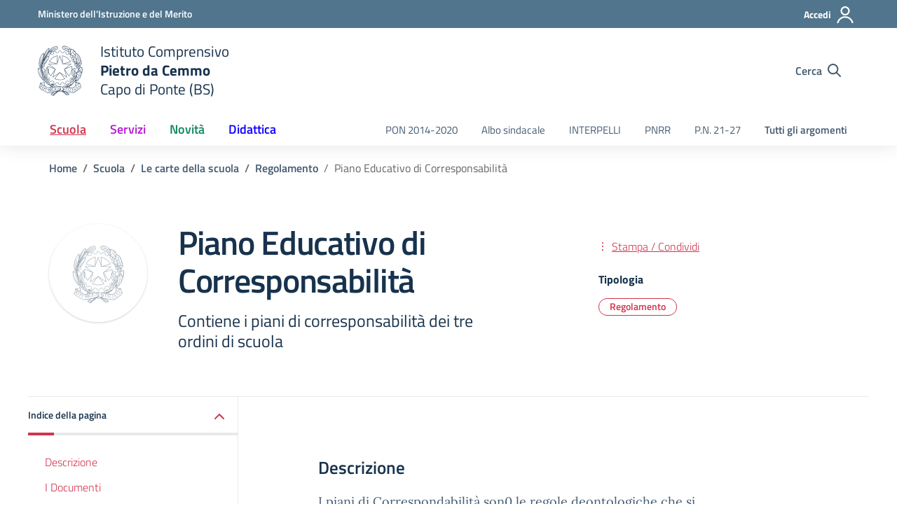

--- FILE ---
content_type: text/css
request_url: https://www.iccapodiponte.edu.it/wp-content/themes/design-scuole-wordpress-theme/assets/css/fonts.css?ver=6.9
body_size: 498
content:
@font-face{font-display:swap;font-family:'Titillium Web';font-style:normal;font-weight:300;src:url('../fonts/Titillium_Web/titillium-web-v10-latin-ext_latin-300.eot');src:local(''),url('../fonts/Titillium_Web/titillium-web-v10-latin-ext_latin-300.eot?#iefix') format('embedded-opentype'),url('../fonts/Titillium_Web/titillium-web-v10-latin-ext_latin-300.woff2') format('woff2'),url('../fonts/Titillium_Web/titillium-web-v10-latin-ext_latin-300.woff') format('woff'),url('../fonts/Titillium_Web/titillium-web-v10-latin-ext_latin-300.ttf') format('truetype'),url('../fonts/Titillium_Web/titillium-web-v10-latin-ext_latin-300.svg#TitilliumWeb') format('svg')}@font-face{font-display:swap;font-family:'Titillium Web';font-style:italic;font-weight:300;src:url('../fonts/Titillium_Web/titillium-web-v10-latin-ext_latin-300italic.eot');src:local(''),url('../fonts/Titillium_Web/titillium-web-v10-latin-ext_latin-300italic.eot?#iefix') format('embedded-opentype'),url('../fonts/Titillium_Web/titillium-web-v10-latin-ext_latin-300italic.woff2') format('woff2'),url('../fonts/Titillium_Web/titillium-web-v10-latin-ext_latin-300italic.woff') format('woff'),url('../fonts/Titillium_Web/titillium-web-v10-latin-ext_latin-300italic.ttf') format('truetype'),url('../fonts/Titillium_Web/titillium-web-v10-latin-ext_latin-300italic.svg#TitilliumWeb') format('svg')}@font-face{font-display:swap;font-family:'Titillium Web';font-style:normal;font-weight:400;src:url('../fonts/Titillium_Web/titillium-web-v10-latin-ext_latin-regular.eot');src:local(''),url('../fonts/Titillium_Web/titillium-web-v10-latin-ext_latin-regular.eot?#iefix') format('embedded-opentype'),url('../fonts/Titillium_Web/titillium-web-v10-latin-ext_latin-regular.woff2') format('woff2'),url('../fonts/Titillium_Web/titillium-web-v10-latin-ext_latin-regular.woff') format('woff'),url('../fonts/Titillium_Web/titillium-web-v10-latin-ext_latin-regular.ttf') format('truetype'),url('../fonts/Titillium_Web/titillium-web-v10-latin-ext_latin-regular.svg#TitilliumWeb') format('svg')}@font-face{font-display:swap;font-family:'Titillium Web';font-style:italic;font-weight:400;src:url('../fonts/Titillium_Web/titillium-web-v10-latin-ext_latin-italic.eot');src:local(''),url('../fonts/Titillium_Web/titillium-web-v10-latin-ext_latin-italic.eot?#iefix') format('embedded-opentype'),url('../fonts/Titillium_Web/titillium-web-v10-latin-ext_latin-italic.woff2') format('woff2'),url('../fonts/Titillium_Web/titillium-web-v10-latin-ext_latin-italic.woff') format('woff'),url('../fonts/Titillium_Web/titillium-web-v10-latin-ext_latin-italic.ttf') format('truetype'),url('../fonts/Titillium_Web/titillium-web-v10-latin-ext_latin-italic.svg#TitilliumWeb') format('svg')}@font-face{font-display:swap;font-family:'Titillium Web';font-style:normal;font-weight:600;src:url('../fonts/Titillium_Web/titillium-web-v10-latin-ext_latin-600.eot');src:local(''),url('../fonts/Titillium_Web/titillium-web-v10-latin-ext_latin-600.eot?#iefix') format('embedded-opentype'),url('../fonts/Titillium_Web/titillium-web-v10-latin-ext_latin-600.woff2') format('woff2'),url('../fonts/Titillium_Web/titillium-web-v10-latin-ext_latin-600.woff') format('woff'),url('../fonts/Titillium_Web/titillium-web-v10-latin-ext_latin-600.ttf') format('truetype'),url('../fonts/Titillium_Web/titillium-web-v10-latin-ext_latin-600.svg#TitilliumWeb') format('svg')}@font-face{font-display:swap;font-family:'Titillium Web';font-style:italic;font-weight:600;src:url('../fonts/Titillium_Web/titillium-web-v10-latin-ext_latin-600italic.eot');src:local(''),url('../fonts/Titillium_Web/titillium-web-v10-latin-ext_latin-600italic.eot?#iefix') format('embedded-opentype'),url('../fonts/Titillium_Web/titillium-web-v10-latin-ext_latin-600italic.woff2') format('woff2'),url('../fonts/Titillium_Web/titillium-web-v10-latin-ext_latin-600italic.woff') format('woff'),url('../fonts/Titillium_Web/titillium-web-v10-latin-ext_latin-600italic.ttf') format('truetype'),url('../fonts/Titillium_Web/titillium-web-v10-latin-ext_latin-600italic.svg#TitilliumWeb') format('svg')}@font-face{font-display:swap;font-family:'Titillium Web';font-style:normal;font-weight:700;src:url('../fonts/Titillium_Web/titillium-web-v10-latin-ext_latin-700.eot');src:local(''),url('../fonts/Titillium_Web/titillium-web-v10-latin-ext_latin-700.eot?#iefix') format('embedded-opentype'),url('../fonts/Titillium_Web/titillium-web-v10-latin-ext_latin-700.woff2') format('woff2'),url('../fonts/Titillium_Web/titillium-web-v10-latin-ext_latin-700.woff') format('woff'),url('../fonts/Titillium_Web/titillium-web-v10-latin-ext_latin-700.ttf') format('truetype'),url('../fonts/Titillium_Web/titillium-web-v10-latin-ext_latin-700.svg#TitilliumWeb') format('svg')}@font-face{font-display:swap;font-family:'Titillium Web';font-style:italic;font-weight:700;src:url('../fonts/Titillium_Web/titillium-web-v10-latin-ext_latin-700italic.eot');src:local(''),url('../fonts/Titillium_Web/titillium-web-v10-latin-ext_latin-700italic.eot?#iefix') format('embedded-opentype'),url('../fonts/Titillium_Web/titillium-web-v10-latin-ext_latin-700italic.woff2') format('woff2'),url('../fonts/Titillium_Web/titillium-web-v10-latin-ext_latin-700italic.woff') format('woff'),url('../fonts/Titillium_Web/titillium-web-v10-latin-ext_latin-700italic.ttf') format('truetype'),url('../fonts/Titillium_Web/titillium-web-v10-latin-ext_latin-700italic.svg#TitilliumWeb') format('svg')}@font-face{font-display:swap;font-family:Lora;font-style:normal;font-weight:400;src:url('../fonts/Lora/lora-v20-latin-ext_latin-regular.eot');src:local(''),url('../fonts/Lora/lora-v20-latin-ext_latin-regular.eot?#iefix') format('embedded-opentype'),url('../fonts/Lora/lora-v20-latin-ext_latin-regular.woff2') format('woff2'),url('../fonts/Lora/lora-v20-latin-ext_latin-regular.woff') format('woff'),url('../fonts/Lora/lora-v20-latin-ext_latin-regular.ttf') format('truetype'),url('../fonts/Lora/lora-v20-latin-ext_latin-regular.svg#Lora') format('svg')}@font-face{font-display:swap;font-family:Lora;font-style:normal;font-weight:700;src:url('../fonts/Lora/lora-v20-latin-ext_latin-700.eot');src:local(''),url('../fonts/Lora/lora-v20-latin-ext_latin-700.eot?#iefix') format('embedded-opentype'),url('../fonts/Lora/lora-v20-latin-ext_latin-700.woff2') format('woff2'),url('../fonts/Lora/lora-v20-latin-ext_latin-700.woff') format('woff'),url('../fonts/Lora/lora-v20-latin-ext_latin-700.ttf') format('truetype'),url('../fonts/Lora/lora-v20-latin-ext_latin-700.svg#Lora') format('svg')}@font-face{font-display:swap;font-family:Lora;font-style:italic;font-weight:400;src:url('../fonts/Lora/lora-v20-latin-ext_latin-italic.eot');src:local(''),url('../fonts/Lora/lora-v20-latin-ext_latin-italic.eot?#iefix') format('embedded-opentype'),url('../fonts/Lora/lora-v20-latin-ext_latin-italic.woff2') format('woff2'),url('../fonts/Lora/lora-v20-latin-ext_latin-italic.woff') format('woff'),url('../fonts/Lora/lora-v20-latin-ext_latin-italic.ttf') format('truetype'),url('../fonts/Lora/lora-v20-latin-ext_latin-italic.svg#Lora') format('svg')}@font-face{font-display:swap;font-family:Lora;font-style:italic;font-weight:700;src:url('../fonts/Lora/lora-v20-latin-ext_latin-700italic.eot');src:local(''),url('../fonts/Lora/lora-v20-latin-ext_latin-700italic.eot?#iefix') format('embedded-opentype'),url('../fonts/Lora/lora-v20-latin-ext_latin-700italic.woff2') format('woff2'),url('../fonts/Lora/lora-v20-latin-ext_latin-700italic.woff') format('woff'),url('../fonts/Lora/lora-v20-latin-ext_latin-700italic.ttf') format('truetype'),url('../fonts/Lora/lora-v20-latin-ext_latin-700italic.svg#Lora') format('svg')}@font-face{font-display:swap;font-family:'Roboto Mono';font-style:normal;font-weight:400;src:url('../fonts/Roboto_Mono/roboto-mono-v13-latin-ext_latin-regular.eot');src:local(''),url('../fonts/Roboto_Mono/roboto-mono-v13-latin-ext_latin-regular.eot?#iefix') format('embedded-opentype'),url('../fonts/Roboto_Mono/roboto-mono-v13-latin-ext_latin-regular.woff2') format('woff2'),url('../fonts/Roboto_Mono/roboto-mono-v13-latin-ext_latin-regular.woff') format('woff'),url('../fonts/Roboto_Mono/roboto-mono-v13-latin-ext_latin-regular.ttf') format('truetype'),url('../fonts/Roboto_Mono/roboto-mono-v13-latin-ext_latin-regular.svg#RobotoMono') format('svg')}@font-face{font-display:swap;font-family:'Roboto Mono';font-style:normal;font-weight:700;src:url('../fonts/Roboto_Mono/roboto-mono-v13-latin-ext_latin-700.eot');src:local(''),url('../fonts/Roboto_Mono/roboto-mono-v13-latin-ext_latin-700.eot?#iefix') format('embedded-opentype'),url('../fonts/Roboto_Mono/roboto-mono-v13-latin-ext_latin-700.woff2') format('woff2'),url('../fonts/Roboto_Mono/roboto-mono-v13-latin-ext_latin-700.woff') format('woff'),url('../fonts/Roboto_Mono/roboto-mono-v13-latin-ext_latin-700.ttf') format('truetype'),url('../fonts/Roboto_Mono/roboto-mono-v13-latin-ext_latin-700.svg#RobotoMono') format('svg')}@font-face{font-display:swap;font-family:'Roboto Mono';font-style:italic;font-weight:400;src:url('../fonts/Roboto_Mono/roboto-mono-v13-latin-ext_latin-italic.eot');src:local(''),url('../fonts/Roboto_Mono/roboto-mono-v13-latin-ext_latin-italic.eot?#iefix') format('embedded-opentype'),url('../fonts/Roboto_Mono/roboto-mono-v13-latin-ext_latin-italic.woff2') format('woff2'),url('../fonts/Roboto_Mono/roboto-mono-v13-latin-ext_latin-italic.woff') format('woff'),url('../fonts/Roboto_Mono/roboto-mono-v13-latin-ext_latin-italic.ttf') format('truetype'),url('../fonts/Roboto_Mono/roboto-mono-v13-latin-ext_latin-italic.svg#RobotoMono') format('svg')}@font-face{font-display:swap;font-family:'Roboto Mono';font-style:italic;font-weight:700;src:url('../fonts/Roboto_Mono/roboto-mono-v13-latin-ext_latin-700italic.eot');src:local(''),url('../fonts/Roboto_Mono/roboto-mono-v13-latin-ext_latin-700italic.eot?#iefix') format('embedded-opentype'),url('../fonts/Roboto_Mono/roboto-mono-v13-latin-ext_latin-700italic.woff2') format('woff2'),url('../fonts/Roboto_Mono/roboto-mono-v13-latin-ext_latin-700italic.woff') format('woff'),url('../fonts/Roboto_Mono/roboto-mono-v13-latin-ext_latin-700italic.ttf') format('truetype'),url('../fonts/Roboto_Mono/roboto-mono-v13-latin-ext_latin-700italic.svg#RobotoMono') format('svg')}